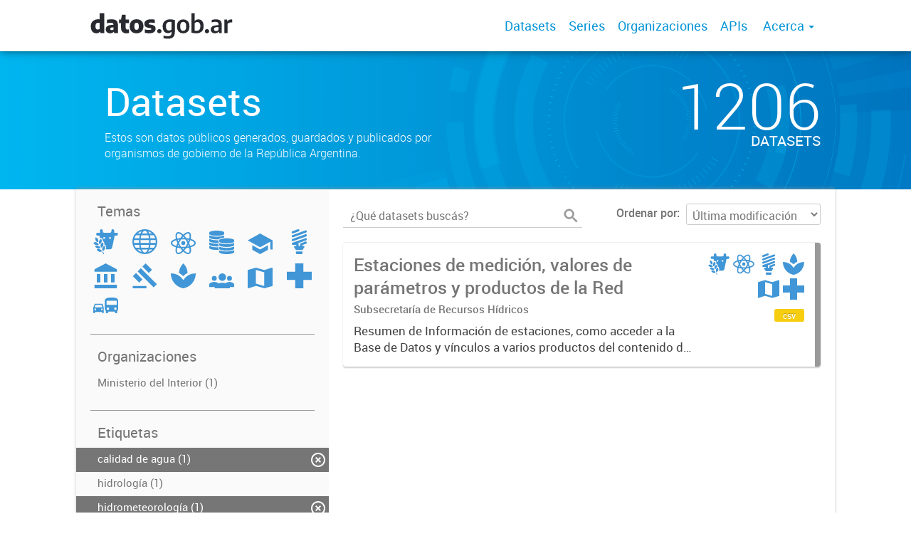

--- FILE ---
content_type: text/html; charset=utf-8
request_url: https://datos.gob.ar/dataset?groups=agri&tags=hidrometeorolog%C3%ADa&groups=ener&groups=envi&tags=calidad+de+agua&groups=regi&tags=nivolog%C3%ADa&groups=heal&tags=sedimentolog%C3%ADa
body_size: 5731
content:
<!DOCTYPE html>
<!--[if IE 7]> <html lang="es" class="ie ie7"> <![endif]-->
<!--[if IE 8]> <html lang="es" class="ie ie8"> <![endif]-->
<!--[if IE 9]> <html lang="es" class="ie9"> <![endif]-->
<!--[if gt IE 8]><!--> <html lang="es"> <!--<![endif]-->
  <head>
    <!--[if lte ie 8]><script type="text/javascript" src="/fanstatic/vendor/:version:2019-12-02T16:58:12/html5.min.js"></script><![endif]-->
<link rel="stylesheet" type="text/css" href="/fanstatic/vendor/:version:2019-12-02T16:58:12/select2/select2.css" />
<link rel="stylesheet" type="text/css" href="/fanstatic/css/:version:2019-12-02T16:58:12/main.min.css" />
<link rel="stylesheet" type="text/css" href="/fanstatic/vendor/:version:2019-12-02T16:58:12/font-awesome/css/font-awesome.min.css" />
<link rel="stylesheet" type="text/css" href="/fanstatic/gobar_css/:version:2019-12-02T17:16:31/gobar_style.css" />

    <meta charset="utf-8" />
      <meta name="generator" content="ckan 2.7.6" />
      <meta name="viewport" content="width=device-width, initial-scale=1.0">
    
    <meta property="og:url" content="https://datos.gob.ar/">
    <meta property="og:type" content="article">
    <meta property="og:title" content="Datos Argentina">
    <meta property="og:site_name" content="Datos Argentina">
    <meta property="og:description" content="Ponemos a tu alcance datos públicos en formatos abiertos. Estos datos son tuyos.">
    <meta property="og:image" content="https://datos.gob.ar/user_images/datosgobar.jpg">
    <meta property="og:image:type" content="image/png">
    <meta property="og:image:width" content="2400">
    <meta property="og:image:height" content="1260">
    <meta property="og:locale" content="es_AR">

    <meta name="twitter:card" content="summary">
    <meta name="twitter:site:id" content="@datosgobar"/>
    <meta name="twitter:image:src" content="https://datos.gob.ar/user_images/datosgobar.jpg">
    <meta name="twitter:title" content="Datos Argentina">
    <meta name="twitter:description" content="Ponemos a tu alcance datos públicos en formatos abiertos. Estos datos son tuyos.">
    <title>
    Datos Argentina - Datos</title>

    
    
   <link rel="shortcut icon" href="/favicon.ico"/>
    
        <script type="text/javascript">
  (function(i,s,o,g,r,a,m){i['GoogleAnalyticsObject']=r;i[r]=i[r]||function(){
  (i[r].q=i[r].q||[]).push(arguments)},i[r].l=1*new Date();a=s.createElement(o),
  m=s.getElementsByTagName(o)[0];a.async=1;a.src=g;m.parentNode.insertBefore(a,m)
  })(window,document,'script','//www.google-analytics.com/analytics.js','ga');

  ga('create', 'UA-101681828-1', 'auto', {});
     
  ga('set', 'anonymizeIp', true);
  ga('send', 'pageview');
</script>
    
   <link rel="alternate" type="text/n3" href="https://datos.gob.ar/catalog.n3"/>
   <link rel="alternate" type="text/ttl" href="https://datos.gob.ar/catalog.ttl"/>
   <link rel="alternate" type="application/rdf+xml" href="https://datos.gob.ar/catalog.xml"/>
   <link rel="alternate" type="application/ld+json" href="https://datos.gob.ar/catalog.jsonld"/>

      
    

    
      
      
    
    
  </head>

  
  <body data-site-root="https://datos.gob.ar/" data-locale-root="https://datos.gob.ar/" >

    
    <style type="text/css">
        div.background-overlay{background-color:rgba(0,0,0,0)!important;}
    </style>

    <div class="footer-down">
            
<div id="header" class="container-fluid">
    <div class="restricted-max-width">
        <div id="header-spacing" class="col-xs-12 col-sm-10 col-sm-offset-1">

            

            <div class="col-xs-12 col-sm-5 no-padding logo-header">
                <div class="logo-and-xs-icon">
                    <i class="icon-reorder fa fa-bars" aria-hidden="true"></i>
                    <a href="/">
                        
                        <img src="/user_images/datosgobar-logo.svg" alt="/" class="logo-ministerio">
                    </a>
                    
                </div>
                <div class="xs-navbar hidden">
                    <div class="navbar-link">
                        <a href="/dataset">
                            DATASETS
                        </a>
                    </div>
                    <hr>
                    
                        <div class="navbar-link">
                            <a href="/series/api">
                                SERIES
                            </a>
                        </div>
                    
                    
                        <div class="navbar-link">
                            <a href="/organizaciones">
                                ORGANIZACIONES
                            </a>
                        </div>
                    

                    
                        <div class="navbar-link">
                            <a href="/apis">
                                APIs
                            </a>
                        </div>
                    

                    

                        
                            <div class="navbar-link dropdown-navbar-link">
                                ACERCA
                            </div>
                            <div class="about-dropdown dropdown-navbar hidden">

                                
                                    
                                        <div class="navbar-link">
                                            <a href="/acerca/seccion/publica-datos">
                                                Publicá datos
                                            </a>
                                        </div>
                                    
                                        <div class="navbar-link">
                                            <a href="/acerca/seccion/herramientas">
                                                Herramientas
                                            </a>
                                        </div>
                                    
                                        <div class="navbar-link">
                                            <a href="/acerca/seccion/indicadores">
                                                Indicadores
                                            </a>
                                        </div>
                                    
                                        <div class="navbar-link">
                                            <a href="/acerca/seccion/marco-legal">
                                                Marco legal
                                            </a>
                                        </div>
                                    
                                        <div class="navbar-link">
                                            <a href="/acerca/seccion/glosario">
                                                Glosario
                                            </a>
                                        </div>
                                    
                                

                            </div>
                        

                        <hr><div class="navbar-link dropdown-navbar-link">
                        <span class="username"></span> <svg class="user-logo" xmlns="http://www.w3.org/2000/svg" viewBox="0 0 128.46 128.46"><path d="M128.46,64.23A63.15,63.15,0,0,0,119.84,32,64.21,64.21,0,0,0,96.48,8.62,63.12,63.12,0,0,0,64.23,0,63.12,63.12,0,0,0,32,8.62,64.2,64.2,0,0,0,8.62,32,63.15,63.15,0,0,0,0,64.23,63.15,63.15,0,0,0,8.62,96.48a64.76,64.76,0,0,0,9.82,12.86l-.16.27a70.09,70.09,0,0,0,9.2,7.34c1.46,1,3,2,4.51,2.91a63.17,63.17,0,0,0,32.25,8.62,63.17,63.17,0,0,0,32.25-8.62,66.19,66.19,0,0,0,7-4.74,72.41,72.41,0,0,0,6.61-5.51l-.14-.23a64.76,64.76,0,0,0,9.85-12.89A63.15,63.15,0,0,0,128.46,64.23Zm-20.52,41.89C101.56,96.56,88,81,66.73,79.8a26.25,26.25,0,0,0,16.88-7.9,26.44,26.44,0,0,0,8-19.41,26.44,26.44,0,0,0-8-19.4,26.42,26.42,0,0,0-19.4-8,26.41,26.41,0,0,0-19.4,8,26.44,26.44,0,0,0-8,19.4,26.44,26.44,0,0,0,8,19.41,26.25,26.25,0,0,0,16.87,7.9C40.48,81,26.88,96.52,20.49,106.09a61.14,61.14,0,0,1-8.66-11.48A59.48,59.48,0,0,1,3.71,64.23a59.48,59.48,0,0,1,8.11-30.37,60.53,60.53,0,0,1,22-22A59.45,59.45,0,0,1,64.23,3.71,59.46,59.46,0,0,1,94.6,11.83a60.54,60.54,0,0,1,22,22,59.48,59.48,0,0,1,8.11,30.37,59.48,59.48,0,0,1-8.11,30.37A61.14,61.14,0,0,1,107.94,106.12Z" style="fill:#0695d6"/></svg>
                    </div>
                    <div class="dropdown-navbar hidden">
                        <div class="navbar-link">
                            <a href="/configurar/mi_cuenta">
                                MI CUENTA
                            </a>
                        </div><div class="navbar-link">
                            <a href="https://datosgobar.github.io/portal-andino/quickstart/" target="_blank">
                                AYUDA
                            </a>
                        </div>

                        <div class="navbar-link">
                            <a href="/logout">
                                SALIR
                            </a>
                        </div>
                    </div>
                </div>
            </div>

            <div class="col-xs-12 col-sm-7 no-padding header-links"><a class="header-link" href="/dataset">Datasets</a><a class="header-link" href="/series/api">Series</a><a class="header-link" href="/organizaciones">Organizaciones</a><a class="header-link" href="/apis">
                            APIs
                        </a>

                        

                            <span class="header-link dropdown">
                                Acerca <span class="caret"></span>
                                <ul class="about-dropdown" style="bottom:-120px;">

                                    
                                        
                                            <a href="/acerca/seccion/publica-datos">
                                                <li>Publicá datos</li>
                                            </a>
                                        
                                            <a href="/acerca/seccion/herramientas">
                                                <li>Herramientas</li>
                                            </a>
                                        
                                            <a href="/acerca/seccion/indicadores">
                                                <li>Indicadores</li>
                                            </a>
                                        
                                            <a href="/acerca/seccion/marco-legal">
                                                <li>Marco legal</li>
                                            </a>
                                        
                                            <a href="/acerca/seccion/glosario">
                                                <li>Glosario</li>
                                            </a>
                                        
                                    

                                </ul>
                            </span>
                        </div>
        </div>
    </div>
</div>
        

    


<div id="title" class="package-title container-fluid" style="background-image:url(&#34;/user_images/portada.png&#34;)">
    <div class="background-overlay">
        <div class="restricted-max-width">
            <div class="col-xs-12 col-md-10 col-md-offset-1">
                <div id="title-container" class="col-xs-12 col-md-6 text-left">
                    <h1>Datasets</h1>

                    <p class="description">
                        
                        Estos son datos públicos generados, guardados y publicados por organismos de gobierno de la República Argentina.
                        
                    </p>
                </div>
                <div id="stats" class="col-xs-12 col-md-4 col-md-offset-2">
                    <div class="col-xs-12">
                        <p class="stat">1206</p>

                        <p class="stats-legend datasets">DATASETS</p>
                    </div>
                </div>
            </div>
        </div>
    </div>
</div>



    <div class="package-container container-fluid">
        <div class="restricted-max-width">
            <div class="package-search col-xs-12 col-md-10 col-md-offset-1">
                <div class="filters-container col-md-4">
    <div class="hidden-md hidden-lg hide-filters-button">
        <i class="icon-chevron-left"></i>
    </div>
    <div class="search-filter invisible">
        <h2 class="filter-title">Temas</h2>

        <div class="group-images"><div class="group-image-container available active"><a href="/dataset?tags=hidrometeorolog%C3%ADa&amp;groups=ener&amp;groups=envi&amp;tags=calidad+de+agua&amp;groups=regi&amp;tags=nivolog%C3%ADa&amp;groups=heal&amp;tags=sedimentolog%C3%ADa"><img src="https://datos.gob.ar/uploads/group/2019-12-04-225145.990789agroganaderia-pesca-forestacion.svg" data-title="Agroganadería, pesca y forestación (1)" data-replace=svg></a></div><div class="group-image-container  "><img src="https://datos.gob.ar/uploads/group/2019-12-04-225205.444151asuntos-internacionales.svg" data-title="Asuntos internacionales (0)" data-replace=svg></div><div class="group-image-container available "><a href="/dataset?groups=tech&amp;groups=agri&amp;tags=hidrometeorolog%C3%ADa&amp;groups=ener&amp;groups=envi&amp;tags=calidad+de+agua&amp;tags=nivolog%C3%ADa&amp;groups=regi&amp;groups=heal&amp;tags=sedimentolog%C3%ADa"><img src="https://datos.gob.ar/uploads/group/2019-12-04-225221.170833ciencia-tecnologia.svg" data-title="Ciencia y tecnología (1)" data-replace=svg></a></div><div class="group-image-container  "><img src="https://datos.gob.ar/uploads/group/2019-12-04-225257.200233economia-finanzas.svg" data-title="Economía y finanzas (0)" data-replace=svg></div><div class="group-image-container  "><img src="https://datos.gob.ar/uploads/group/2019-12-04-225313.459997educacion-cultura-deportes.svg" data-title="Educación, cultura y deportes (0)" data-replace=svg></div><div class="group-image-container available active"><a href="/dataset?groups=agri&amp;tags=hidrometeorolog%C3%ADa&amp;groups=envi&amp;tags=calidad+de+agua&amp;groups=regi&amp;tags=nivolog%C3%ADa&amp;groups=heal&amp;tags=sedimentolog%C3%ADa"><img src="https://datos.gob.ar/uploads/group/2019-12-04-225337.421630energia.svg" data-title="Energía (1)" data-replace=svg></a></div><div class="group-image-container  "><img src="https://datos.gob.ar/uploads/group/2019-12-04-225353.395233gobierno-sector-publico.svg" data-title="Gobierno y sector público (0)" data-replace=svg></div><div class="group-image-container  "><img src="https://datos.gob.ar/uploads/group/2019-12-04-225406.604073justicia-seguridad-legales.svg" data-title="Justicia, seguridad y legales (0)" data-replace=svg></div><div class="group-image-container available active"><a href="/dataset?groups=agri&amp;tags=hidrometeorolog%C3%ADa&amp;groups=ener&amp;tags=calidad+de+agua&amp;groups=regi&amp;tags=nivolog%C3%ADa&amp;groups=heal&amp;tags=sedimentolog%C3%ADa"><img src="https://datos.gob.ar/uploads/group/2019-12-04-225440.964279medio-ambiente.svg" data-title="Medio ambiente (1)" data-replace=svg></a></div><div class="group-image-container  "><img src="https://datos.gob.ar/uploads/group/2019-12-04-225728.341804poblacion-sociedad.svg" data-title="Población y sociedad (0)" data-replace=svg></div><div class="group-image-container available active"><a href="/dataset?groups=agri&amp;tags=hidrometeorolog%C3%ADa&amp;groups=ener&amp;groups=envi&amp;tags=calidad+de+agua&amp;tags=nivolog%C3%ADa&amp;groups=heal&amp;tags=sedimentolog%C3%ADa"><img src="https://datos.gob.ar/uploads/group/2019-12-04-225752.196815regiones-ciudades.svg" data-title="Regiones y ciudades (1)" data-replace=svg></a></div><div class="group-image-container available active"><a href="/dataset?groups=agri&amp;tags=hidrometeorolog%C3%ADa&amp;groups=ener&amp;groups=envi&amp;tags=calidad+de+agua&amp;groups=regi&amp;tags=nivolog%C3%ADa&amp;tags=sedimentolog%C3%ADa"><img src="https://datos.gob.ar/uploads/group/2019-12-04-225809.913196salud.svg" data-title="Salud (1)" data-replace=svg></a></div><div class="group-image-container  "><img src="https://datos.gob.ar/uploads/group/2019-12-04-225933.272993transporte.svg" data-title="Transporte (0)" data-replace=svg></div></div>

        <hr>
    </div>

<div class="search-filter invisible">
    <h2 class="filter-title">Organizaciones</h2>
    
        <ul class="filter-values">
            
                
            
                
            
                
            
                
            
                
            
                
            
                
            
                
            
                
            
                
            
                
            
                
                    
                    
                    <a href="/dataset?groups=agri&amp;organization=interior&amp;tags=hidrometeorolog%C3%ADa&amp;groups=ener&amp;groups=envi&amp;tags=calidad+de+agua&amp;tags=nivolog%C3%ADa&amp;groups=regi&amp;groups=heal&amp;tags=sedimentolog%C3%ADa">
                        <li class="filter-value ">
                            <span> Ministerio del Interior (1)</span>
                            <img class="close-filter" src="/img/close-filter.svg">
                        </li>
                    </a>
                
            
                
            
                
            
                
            
                
            
                
            
                
            
                
            
                
            
        </ul>

        
            
        
    
    <hr>
</div>
    
    <div class="search-filter invisible">
        <h2 class="filter-title">Etiquetas</h2>
        
            <ul class="filter-values">
                
                    
                    
                    <a href="/dataset?groups=agri&amp;tags=hidrometeorolog%C3%ADa&amp;groups=ener&amp;groups=envi&amp;groups=regi&amp;tags=nivolog%C3%ADa&amp;groups=heal&amp;tags=sedimentolog%C3%ADa">
                        <li class="filter-value  active">
                            <span>calidad de agua (1)</span>
                            <img class="close-filter" src="/img/close-filter.svg">
                        </li>
                    </a>
                
                    
                    
                    <a href="/dataset?groups=agri&amp;tags=hidrometeorolog%C3%ADa&amp;groups=ener&amp;groups=envi&amp;tags=hidrolog%C3%ADa&amp;tags=calidad+de+agua&amp;tags=nivolog%C3%ADa&amp;groups=regi&amp;groups=heal&amp;tags=sedimentolog%C3%ADa">
                        <li class="filter-value ">
                            <span>hidrología (1)</span>
                            <img class="close-filter" src="/img/close-filter.svg">
                        </li>
                    </a>
                
                    
                    
                    <a href="/dataset?groups=agri&amp;groups=ener&amp;groups=envi&amp;tags=calidad+de+agua&amp;groups=regi&amp;tags=nivolog%C3%ADa&amp;groups=heal&amp;tags=sedimentolog%C3%ADa">
                        <li class="filter-value  active">
                            <span>hidrometeorología (1)</span>
                            <img class="close-filter" src="/img/close-filter.svg">
                        </li>
                    </a>
                
                    
                    
                    <a href="/dataset?groups=agri&amp;tags=meteorolog%C3%ADa&amp;tags=hidrometeorolog%C3%ADa&amp;groups=ener&amp;groups=envi&amp;tags=calidad+de+agua&amp;tags=nivolog%C3%ADa&amp;groups=regi&amp;groups=heal&amp;tags=sedimentolog%C3%ADa">
                        <li class="filter-value ">
                            <span>meteorología (1)</span>
                            <img class="close-filter" src="/img/close-filter.svg">
                        </li>
                    </a>
                
                    
                    
                    <a href="/dataset?groups=agri&amp;tags=hidrometeorolog%C3%ADa&amp;groups=ener&amp;groups=envi&amp;tags=calidad+de+agua&amp;groups=regi&amp;groups=heal&amp;tags=sedimentolog%C3%ADa">
                        <li class="filter-value  active">
                            <span>nivología (1)</span>
                            <img class="close-filter" src="/img/close-filter.svg">
                        </li>
                    </a>
                
                    
                    
                    <a href="/dataset?groups=agri&amp;tags=hidrometeorolog%C3%ADa&amp;groups=ener&amp;groups=envi&amp;tags=calidad+de+agua&amp;groups=regi&amp;tags=nivolog%C3%ADa&amp;groups=heal">
                        <li class="filter-value  active">
                            <span>sedimentología (1)</span>
                            <img class="close-filter" src="/img/close-filter.svg">
                        </li>
                    </a>
                
            </ul>

            
                
            
        
        <hr>
    </div>

    <a class="close no-text hide-filters"><i class="icon-remove-sign"></i><span class="text">close</span></a>
</div>
                <div id="search-results" class="col-xs-12 col-md-8 invisible">
    

    

    







<form id="dataset-search-form"  class="search-form container-fluid search-and-order"
      method="get" data-module="select-switch">
    <div class="restricted-max-width">
        <div class="searcher col-xs-12 col-sm-6">
            <div class="hidden-md hidden-lg menu-button">
                <svg fill="#000000" height="24" viewBox="0 0 24 24" width="24" xmlns="http://www.w3.org/2000/svg">
    <path d="M3 18h18v-2H3v2zm0-5h18v-2H3v2zm0-7v2h18V6H3z"/>
</svg>
            </div>

            <input type="text" class="search" name="q" value="" autocomplete="off"
                   placeholder="¿Qué datasets buscás?" maxlength="200">
            <button type="submit" value="search">
                <img src="/img/search_gris.svg" class="search-icon">
            </button>
        </div>

        <span>
    
    

    
        
            
    <input type="hidden" name="groups" value="agri"/>

        
    
        
            
    <input type="hidden" name="tags" value="hidrometeorología"/>

        
    
        
            
    <input type="hidden" name="groups" value="ener"/>

        
    
        
            
    <input type="hidden" name="groups" value="envi"/>

        
    
        
            
    <input type="hidden" name="tags" value="calidad de agua"/>

        
    
        
            
    <input type="hidden" name="tags" value="nivología"/>

        
    
        
            
    <input type="hidden" name="groups" value="regi"/>

        
    
        
            
    <input type="hidden" name="groups" value="heal"/>

        
    
        
            
    <input type="hidden" name="tags" value="sedimentología"/>

        
    
</span>

        <div class="order hidden-xs col-sm-6">
            <label for="field-order-by">Ordenar por</label>
            <select id="field-order-by" name="sort">
                
                    
                        <option value="metadata_modified desc">Última modificación</option>
                    
                
                    
                        <option value="title_string asc">Ascendente (A - Z)</option>
                    
                
                    
                        <option value="title_string desc">Descendente (Z - A)</option>
                    
                
            </select>
            <button class="btn js-hide" type="submit" style="display:none;"></button>
        </div>
    </div>
</form>


    




    <div class="dataset-list"><a href="/dataset/interior-estaciones-medicion-valores-parametros-productos-red" class="dataset-item">
    <div class="dataset-container">
        <div class="dataset-border container-fluid">
            <div class="restricted-max-width">
                <div class="dataset-content col-xs-9">
                    <h3 class="dataset-title">Estaciones de medición, valores de parámetros y productos de la Red</h3>

                    <div class="dataset-author"> Subsecretaría de Recursos Hídricos</div>
                    <div class="dataset-notes">Resumen de Información de estaciones, como acceder a la Base de Datos y vínculos a varios productos del contenido de la Red Nacional de Información Hídrica</div>
                </div>
                <div class="dataset-groups-and-resources col-xs-3"><div class="dataset-groups"><img src="/uploads/group/2019-12-04-225145.990789agroganaderia-pesca-forestacion.svg" title="Agroganadería, pesca y forestación" class="group-image"><img src="/uploads/group/2019-12-04-225221.170833ciencia-tecnologia.svg" title="Ciencia y tecnología" class="group-image"><img src="/uploads/group/2019-12-04-225337.421630energia.svg" title="Energía" class="group-image"><img src="/uploads/group/2019-12-04-225440.964279medio-ambiente.svg" title="Medio ambiente" class="group-image"><img src="/uploads/group/2019-12-04-225752.196815regiones-ciudades.svg" title="Regiones y ciudades" class="group-image"><img src="/uploads/group/2019-12-04-225809.913196salud.svg" title="Salud" class="group-image"></div><div class="dataset-resources">
                                
                            
                            <span class="label" data-format="csv">csv</span></div>
                </div>
            </div>
        </div>

    </div>
</a></div>

    

    <div class="filters-veil"></div>
</div>
            </div>
        </div>
    </div>

    


            <div id="footer" class="container-fluid">
    <div class="restricted-max-width">
        <div id="footer-spacer" class="col-xs-10 col-xs-offset-1">
            <div class="footer-section logo col-xs-12 col-sm-6 col-md-6">
                <p>
                    
                    
                    
                        <a href="https://twitter.com/datosgobar" target="_blank" class="social-link">
                            <i class="fa fa-twitter" aria-hidden="true"></i>
                        </a>
                    

                    
                    
                    

                    
                    
                    
                        <a href="https://github.com/datosgobar" target="_blank" class="social-link">
                            <i class="fa fa-github-alt" aria-hidden="true"></i>
                        </a>
                    

                    
                    
                    

                    
                    
                    

                    
                    
                    

                    
                    
                    
                        <a href="https://medium.com/datos-argentina" target="_blank" class="social-link">
                            <i class="fa fa-pencil-square-o" aria-hidden="true"></i>
                        </a>
                    

                    
                </p>
                <div class="logo-edit-container">
                    
                    
                    <a href="https://datos.gob.ar/" target="_blank">
                        <img src="/user_images/logo_primero_la_gente_footer.png" alt="http://datos.gob.ar/" class="logo-ministerio">
                    </a>
                    
                </div>
            </div>
            <div class="footer-section links-internos hidden-xs hidden-sm col-md-3">
                
                
                    <p><a href="/acerca/seccion/Public%C3%A1%20datos">Publicá datos</a></p>
               
                    <p><a href="/acerca/seccion/Herramientas">Herramientas</a></p>
               
                    <p><a href="/acerca/seccion/Indicadores">Indicadores</a></p>
               
                    <p><a href="/acerca/seccion/Marco%20legal">Marco legal</a></p>
               
                    <p><a href="/acerca/seccion/Glosario">Glosario</a></p>
               
            </div>
            <div class="footer-section links-externos col-xs-12 col-sm-6 col-md-3">
                
                
                    <p><a href="/cdn-cgi/l/email-protection#a8ccc9dcc7dbc9dacfcdc6dcc1c6c9e8c2cdcec9dcdddac986cfc7ca86c9da">Contactanos</a></p>
                
                <p class="ckan-link">
                    Desarrollado por<br><a href="https://github.com/datosgobar/distribuible.datos.gob.ar" target="_blank">Andino</a> con <a href="http://ckan.org/" target="_blank"><span class="ckan-name">CKAN</span></a>
                </p>
                <p class="ckan-link">
                    Versión: 2.6.3
                </p>
            </div>
        </div>
    </div>
</div>

            
        </div>
    
    
    
    
    
    
    
    
    
    
    
  
    
  
    
    <div class="js-hide" data-module="google-analytics"
      data-module-googleanalytics_resource_prefix="">
    </div>
  


      
  <script data-cfasync="false" src="/cdn-cgi/scripts/5c5dd728/cloudflare-static/email-decode.min.js"></script><script>document.getElementsByTagName('html')[0].className += ' js';</script>
<script type="text/javascript" src="/fanstatic/vendor/:version:2019-12-02T16:58:12/jquery.min.js"></script>
<script type="text/javascript" src="/fanstatic/vendor/:version:2019-12-02T16:58:12/:bundle:bootstrap/js/bootstrap.min.js;jed.min.js;moment-with-locales.js;select2/select2.min.js"></script>
<script type="text/javascript" src="/fanstatic/base/:version:2019-12-02T16:58:12/:bundle:plugins/jquery.inherit.min.js;plugins/jquery.proxy-all.min.js;plugins/jquery.url-helpers.min.js;plugins/jquery.date-helpers.min.js;plugins/jquery.slug.min.js;plugins/jquery.slug-preview.min.js;plugins/jquery.truncator.min.js;plugins/jquery.masonry.min.js;plugins/jquery.form-warning.min.js;sandbox.min.js;module.min.js;pubsub.min.js;client.min.js;notify.min.js;i18n.min.js;main.min.js;modules/select-switch.min.js;modules/slug-preview.min.js;modules/basic-form.min.js;modules/confirm-action.min.js;modules/api-info.min.js;modules/autocomplete.min.js;modules/custom-fields.min.js;modules/data-viewer.min.js;modules/table-selectable-rows.min.js;modules/resource-form.min.js;modules/resource-upload-field.min.js;modules/resource-reorder.min.js;modules/resource-view-reorder.min.js;modules/follow.min.js;modules/activity-stream.min.js;modules/dashboard.min.js;modules/resource-view-embed.min.js;view-filters.min.js;modules/resource-view-filters-form.min.js;modules/resource-view-filters.min.js;modules/table-toggle-more.min.js;modules/dataset-visibility.min.js;modules/media-grid.min.js;modules/image-upload.min.js"></script>
<script type="text/javascript" src="/fanstatic/ckanext-googleanalytics/:version:2019-12-02T16:58:24/googleanalytics_event_tracking.js"></script>
<script type="text/javascript" src="/fanstatic/gobar_js/:version:2023-10-03T17:58:14.40/:bundle:header.js;console_message.js;replace_svg.js;background_ie.js;libs/bootstrap_scripts.js;libs/clamp.js;libs/BootstrapMenu.js;forms/custom_popup.js;search/filters.js;search/groups.js"></script></body>
</html>

--- FILE ---
content_type: image/svg+xml
request_url: https://datos.gob.ar/user_images/datosgobar-logo.svg
body_size: 3029
content:
<?xml version="1.0" encoding="UTF-8" standalone="no"?>
<svg
   xmlns:dc="http://purl.org/dc/elements/1.1/"
   xmlns:cc="http://creativecommons.org/ns#"
   xmlns:rdf="http://www.w3.org/1999/02/22-rdf-syntax-ns#"
   xmlns:svg="http://www.w3.org/2000/svg"
   xmlns="http://www.w3.org/2000/svg"
   xmlns:sodipodi="http://sodipodi.sourceforge.net/DTD/sodipodi-0.dtd"
   xmlns:inkscape="http://www.inkscape.org/namespaces/inkscape"
   id="Layer_1"
   data-name="Layer 1"
   viewBox="0 0 200.00001 50"
   version="1.1"
   sodipodi:docname="logo-datosgobar.svg"
   width="200"
   height="50"
   inkscape:version="0.92.5 (2060ec1f9f, 2020-04-08)">
  <metadata
     id="metadata33">
    <rdf:RDF>
      <cc:Work
         rdf:about="">
        <dc:format>image/svg+xml</dc:format>
        <dc:type
           rdf:resource="http://purl.org/dc/dcmitype/StillImage" />
        <dc:title></dc:title>
      </cc:Work>
    </rdf:RDF>
  </metadata>
  <sodipodi:namedview
     pagecolor="#ffffff"
     bordercolor="#666666"
     borderopacity="1"
     objecttolerance="10"
     gridtolerance="10"
     guidetolerance="10"
     inkscape:pageopacity="0"
     inkscape:pageshadow="2"
     inkscape:window-width="1547"
     inkscape:window-height="719"
     id="namedview31"
     showgrid="false"
     inkscape:zoom="5.0791075"
     inkscape:cx="57.473813"
     inkscape:cy="35.411596"
     inkscape:window-x="0"
     inkscape:window-y="27"
     inkscape:window-maximized="0"
     inkscape:current-layer="Layer_1" />
  <defs
     id="defs4">
    <style
       id="style2">.cls-1{fill:#292a30;}</style>
  </defs>
  <g
     id="g5106"
     transform="matrix(2.7386477,0,0,2.7386477,-0.99429377,-12.932062)">
    <path
       style="fill:#292a30"
       inkscape:connector-curvature="0"
       id="path6"
       d="M 2,17.411 A 2.577,2.577 0 0 1 0.965,16.27 4.333,4.333 0 0 1 0.58,14.328 3.682,3.682 0 0 1 1.568,11.565 3.969,3.969 0 0 1 4.451,10.6 c 0.19,0 0.419,0.012 0.689,0.038 v -3.2 H 7.515 V 17.651 H 5.525 L 5.38,16.931 H 5.28 A 2.11,2.11 0 0 1 4.516,17.553 2.391,2.391 0 0 1 3.461,17.777 2.924,2.924 0 0 1 2,17.411 Z M 4.706,15.765 A 1.176,1.176 0 0 0 5.139,15.516 V 12.452 A 3.57,3.57 0 0 0 4.457,12.389 1.439,1.439 0 0 0 3.326,12.8 2.012,2.012 0 0 0 2.96,14.151 a 2.114,2.114 0 0 0 0.313,1.318 1.1,1.1 0 0 0 0.906,0.382 1.649,1.649 0 0 0 0.528,-0.086 z"
       class="cls-1" />
    <path
       style="fill:#292a30"
       inkscape:connector-curvature="0"
       id="path8"
       d="m 13.086,10.9 a 2.022,2.022 0 0 1 1.08,0.963 4,4 0 0 1 0.347,1.819 v 3.967 H 12.568 L 12.403,16.992 H 12.3 a 1.746,1.746 0 0 1 -0.745,0.6 2.627,2.627 0 0 1 -1.03,0.192 2.746,2.746 0 0 1 -1.235,-0.259 1.838,1.838 0 0 1 -0.792,-0.72 2.063,2.063 0 0 1 -0.272,-1.067 1.882,1.882 0 0 1 0.723,-1.582 4.172,4.172 0 0 1 2.284,-0.654 l 0.972,-0.063 a 1.192,1.192 0 0 0 -0.161,-0.619 0.826,0.826 0 0 0 -0.467,-0.328 2.982,2.982 0 0 0 -0.875,-0.1 6.813,6.813 0 0 0 -0.931,0.07 6.4,6.4 0 0 0 -0.951,0.2 V 10.9 a 8.267,8.267 0 0 1 1.14,-0.215 9.927,9.927 0 0 1 1.184,-0.076 5.326,5.326 0 0 1 1.942,0.291 z m -1.3,5.189 a 1.256,1.256 0 0 0 0.416,-0.221 v -1.142 l -0.72,0.051 a 1.215,1.215 0 0 0 -0.7,0.218 0.634,0.634 0 0 0 -0.224,0.514 0.6,0.6 0 0 0 0.2,0.484 0.868,0.868 0 0 0 0.571,0.167 1.587,1.587 0 0 0 0.456,-0.069 z"
       class="cls-1" />
    <path
       style="fill:#292a30"
       inkscape:connector-curvature="0"
       id="path10"
       d="m 20.185,15.768 v 1.857 a 5.485,5.485 0 0 1 -0.654,0.114 5.819,5.819 0 0 1 -0.7,0.044 2.827,2.827 0 0 1 -2.037,-0.666 2.73,2.73 0 0 1 -0.692,-2.05 V 12.573 H 15.031 V 10.722 H 16.1 l 0.436,-2.419 h 1.939 v 2.419 h 1.693 v 1.851 H 18.473 V 14.7 a 1.857,1.857 0 0 0 0.1,0.682 0.646,0.646 0 0 0 0.319,0.351 1.438,1.438 0 0 0 0.6,0.1 4.459,4.459 0 0 0 0.693,-0.065 z"
       class="cls-1" />
    <path
       style="fill:#292a30"
       inkscape:connector-curvature="0"
       id="path12"
       d="m 22.165,17.379 a 2.76,2.76 0 0 1 -1.216,-1.207 4.166,4.166 0 0 1 -0.423,-1.964 3.634,3.634 0 0 1 0.916,-2.687 3.533,3.533 0 0 1 2.608,-0.913 4.114,4.114 0 0 1 1.908,0.408 2.738,2.738 0 0 1 1.2,1.212 4.267,4.267 0 0 1 0.414,1.968 4.18,4.18 0 0 1 -0.423,1.97 2.8,2.8 0 0 1 -1.216,1.21 4.586,4.586 0 0 1 -3.771,0 z m 2.52,-1.535 a 1.013,1.013 0 0 0 0.379,-0.559 3.588,3.588 0 0 0 0.129,-1.077 3.681,3.681 0 0 0 -0.129,-1.089 1.019,1.019 0 0 0 -0.379,-0.565 1.3,1.3 0 0 0 -1.269,0 1.009,1.009 0 0 0 -0.379,0.562 4.576,4.576 0 0 0 0,2.166 1.013,1.013 0 0 0 0.379,0.562 1.309,1.309 0 0 0 1.269,0 z"
       class="cls-1" />
    <path
       style="fill:#292a30"
       inkscape:connector-curvature="0"
       id="path14"
       d="m 28.263,17.474 v -1.712 a 7.376,7.376 0 0 0 1.093,0.238 8.515,8.515 0 0 0 1.187,0.082 1.916,1.916 0 0 0 0.834,-0.13 0.41,0.41 0 0 0 0.246,-0.382 0.356,0.356 0 0 0 -0.1,-0.278 0.734,0.734 0 0 0 -0.363,-0.139 l -1.187,-0.208 a 2.517,2.517 0 0 1 -1.447,-0.676 1.932,1.932 0 0 1 -0.461,-1.364 1.988,1.988 0 0 1 0.379,-1.219 2.413,2.413 0 0 1 1.153,-0.793 5.668,5.668 0 0 1 1.917,-0.281 8.748,8.748 0 0 1 1.026,0.06 6.093,6.093 0 0 1 0.9,0.168 v 1.711 a 6.828,6.828 0 0 0 -0.881,-0.17 7.534,7.534 0 0 0 -0.976,-0.063 2.526,2.526 0 0 0 -1.032,0.145 0.438,0.438 0 0 0 -0.288,0.391 0.312,0.312 0 0 0 0.107,0.25 0.816,0.816 0 0 0 0.367,0.142 l 1.187,0.208 a 2.626,2.626 0 0 1 1.428,0.645 1.882,1.882 0 0 1 0.473,1.389 2,2 0 0 1 -0.382,1.229 2.4,2.4 0 0 1 -1.108,0.792 4.874,4.874 0 0 1 -1.744,0.278 7.919,7.919 0 0 1 -2.328,-0.313 z"
       class="cls-1" />
    <path
       style="fill:#292a30"
       inkscape:connector-curvature="0"
       id="path16"
       d="m 34.936,17.468 a 0.976,0.976 0 0 1 -0.3,-0.752 0.991,0.991 0 0 1 0.3,-0.755 1.28,1.28 0 0 1 1.6,0 0.993,0.993 0 0 1 0.3,0.752 0.976,0.976 0 0 1 -0.3,0.748 1.118,1.118 0 0 1 -0.8,0.281 1.131,1.131 0 0 1 -0.8,-0.274 z"
       class="cls-1" />
    <path
       style="fill:#292a30"
       inkscape:connector-curvature="0"
       id="path18"
       d="m 39.01,20.483 a 7.2,7.2 0 0 1 -1.083,-0.217 v -1.314 a 7.642,7.642 0 0 0 2.09,0.316 3.091,3.091 0 0 0 1.15,-0.18 1.244,1.244 0 0 0 0.653,-0.579 2.219,2.219 0 0 0 0.212,-1.048 V 16.918 H 41.95 a 2.233,2.233 0 0 1 -0.786,0.581 2.526,2.526 0 0 1 -1.045,0.208 2.567,2.567 0 0 1 -1.339,-0.356 2.5,2.5 0 0 1 -0.961,-1.112 4.388,4.388 0 0 1 -0.36,-1.892 3.7,3.7 0 0 1 0.948,-2.753 3.868,3.868 0 0 1 2.817,-0.941 9.091,9.091 0 0 1 1.282,0.094 7.066,7.066 0 0 1 1.181,0.265 v 6.152 a 4.213,4.213 0 0 1 -0.388,1.942 2.382,2.382 0 0 1 -1.172,1.1 4.9,4.9 0 0 1 -1.99,0.35 8.926,8.926 0 0 1 -1.127,-0.073 z m 2.432,-4.272 a 1.5,1.5 0 0 0 0.59,-0.417 v -3.758 a 4.307,4.307 0 0 0 -0.947,-0.108 1.878,1.878 0 0 0 -1.469,0.544 2.539,2.539 0 0 0 -0.489,1.73 2.6,2.6 0 0 0 0.41,1.664 1.455,1.455 0 0 0 1.175,0.483 1.976,1.976 0 0 0 0.73,-0.138 z"
       class="cls-1" />
    <path
       style="fill:#292a30"
       inkscape:connector-curvature="0"
       id="path20"
       d="m 45.623,16.886 a 3.728,3.728 0 0 1 -0.85,-2.665 3.784,3.784 0 0 1 0.837,-2.678 3.606,3.606 0 0 1 4.744,0 3.776,3.776 0 0 1 0.837,2.672 4.506,4.506 0 0 1 -0.391,1.985 2.61,2.61 0 0 1 -1.108,1.187 3.534,3.534 0 0 1 -1.712,0.392 3.1,3.1 0 0 1 -2.357,-0.893 z m 3.512,-0.9 a 3,3 0 0 0 0.388,-1.756 3.067,3.067 0 0 0 -0.388,-1.778 1.539,1.539 0 0 0 -2.306,0 3.008,3.008 0 0 0 -0.388,1.756 4.161,4.161 0 0 0 0.18,1.358 1.361,1.361 0 0 0 0.518,0.723 1.527,1.527 0 0 0 0.843,0.218 1.348,1.348 0 0 0 1.153,-0.524 z"
       class="cls-1" />
    <path
       style="fill:#292a30"
       inkscape:connector-curvature="0"
       id="path22"
       d="M 53.411,17.685 A 6.985,6.985 0 0 1 52.227,17.417 V 7.444 h 1.654 v 4 h 0.083 a 2.164,2.164 0 0 1 0.783,-0.581 2.543,2.543 0 0 1 1.048,-0.208 2.6,2.6 0 0 1 1.352,0.356 2.45,2.45 0 0 1 0.954,1.125 4.641,4.641 0 0 1 0.353,1.935 3.745,3.745 0 0 1 -0.941,2.776 3.848,3.848 0 0 1 -2.817,0.932 9.083,9.083 0 0 1 -1.285,-0.094 z M 56.3,15.958 a 2.61,2.61 0 0 0 0.483,-1.756 2.66,2.66 0 0 0 -0.411,-1.689 1.445,1.445 0 0 0 -1.175,-0.49 1.976,1.976 0 0 0 -0.729,0.139 1.5,1.5 0 0 0 -0.591,0.417 v 3.8 a 3.591,3.591 0 0 0 0.954,0.12 1.866,1.866 0 0 0 1.469,-0.541 z"
       class="cls-1" />
    <path
       style="fill:#292a30"
       inkscape:connector-curvature="0"
       id="path24"
       d="m 59.38,17.468 a 0.976,0.976 0 0 1 -0.3,-0.752 0.99,0.99 0 0 1 0.3,-0.755 1.281,1.281 0 0 1 1.605,0 0.993,0.993 0 0 1 0.3,0.752 0.976,0.976 0 0 1 -0.3,0.748 1.284,1.284 0 0 1 -1.6,0 z"
       class="cls-1" />
    <path
       style="fill:#292a30"
       inkscape:connector-curvature="0"
       id="path26"
       d="m 66.463,10.915 a 1.837,1.837 0 0 1 0.97,0.862 3.5,3.5 0 0 1 0.318,1.629 v 4.245 h -1.37 l -0.114,-0.714 h -0.088 a 1.953,1.953 0 0 1 -0.8,0.622 2.709,2.709 0 0 1 -1.084,0.212 2.641,2.641 0 0 1 -1.168,-0.24 1.746,1.746 0 0 1 -0.755,-0.679 1.985,1.985 0 0 1 -0.262,-1.033 1.792,1.792 0 0 1 0.657,-1.485 3.843,3.843 0 0 1 2.078,-0.637 l 1.288,-0.12 V 13.305 A 1.7,1.7 0 0 0 65.966,12.481 0.925,0.925 0 0 0 65.442,12.055 2.923,2.923 0 0 0 64.485,11.928 6.378,6.378 0 0 0 63.57,12 6.018,6.018 0 0 0 62.623,12.218 v -1.27 a 6.3,6.3 0 0 1 1.045,-0.221 8.533,8.533 0 0 1 1.1,-0.075 4.61,4.61 0 0 1 1.695,0.263 z m -0.944,5.542 a 1.662,1.662 0 0 0 0.615,-0.442 v -1.466 l -1.13,0.1 a 1.762,1.762 0 0 0 -0.951,0.313 0.857,0.857 0 0 0 -0.3,0.7 0.884,0.884 0 0 0 0.269,0.7 1.144,1.144 0 0 0 0.786,0.24 1.88,1.88 0 0 0 0.711,-0.145 z"
       class="cls-1" />
    <path
       style="fill:#292a30"
       inkscape:connector-curvature="0"
       id="path28"
       d="m 69.1,10.76 h 1.364 l 0.127,0.9 h 0.088 a 1.961,1.961 0 0 1 0.8,-0.733 2.42,2.42 0 0 1 1.09,-0.246 3.542,3.542 0 0 1 0.549,0.044 v 1.5 a 3.834,3.834 0 0 0 -0.644,-0.044 2.455,2.455 0 0 0 -0.969,0.2 1.748,1.748 0 0 0 -0.749,0.575 v 4.693 H 69.1 Z"
       class="cls-1" />
  </g>
</svg>


--- FILE ---
content_type: image/svg+xml
request_url: https://datos.gob.ar/uploads/group/2019-12-04-225353.395233gobierno-sector-publico.svg
body_size: -303
content:
<svg id="Capa_1" data-name="Capa 1" xmlns="http://www.w3.org/2000/svg" viewBox="0 0 32 35.4"><title>00_Portal de Datos_gobierno-sector-publico</title><path d="M3.4,15.2V27H8.5V15.2H3.4Zm10.1,0V27h5V15.2h-5ZM0,35.4H32V30.3H0v5.1ZM23.6,15.2V27h5.1V15.2H23.6ZM16,0L0,8.4v3.4H32V8.4Z" style="fill:#4096D6"/></svg>

--- FILE ---
content_type: image/svg+xml
request_url: https://datos.gob.ar/uploads/group/2019-12-04-225353.395233gobierno-sector-publico.svg
body_size: -136
content:
<svg id="Capa_1" data-name="Capa 1" xmlns="http://www.w3.org/2000/svg" viewBox="0 0 32 35.4"><title>00_Portal de Datos_gobierno-sector-publico</title><path d="M3.4,15.2V27H8.5V15.2H3.4Zm10.1,0V27h5V15.2h-5ZM0,35.4H32V30.3H0v5.1ZM23.6,15.2V27h5.1V15.2H23.6ZM16,0L0,8.4v3.4H32V8.4Z" style="fill:#4096D6"/></svg>

--- FILE ---
content_type: image/svg+xml
request_url: https://datos.gob.ar/uploads/group/2019-12-04-225752.196815regiones-ciudades.svg
body_size: -173
content:
<svg id="Capa_1" data-name="Capa 1" xmlns="http://www.w3.org/2000/svg" viewBox="0 0 38 31.71"><title>00_Portal de Datos_regiones-ciudades</title><path d="M36.9,0l-0.3.1L25.3,3.71,12.7,0,0.8,3.41a0.86,0.86,0,0,0-.8.8v26.6a1,1,0,0,0,1.09.9h0l0.3-.1L12.7,28l12.7,3.7,11.8-3.3a1,1,0,0,0,.8-0.8V0.91A1,1,0,0,0,36.91,0h0ZM25.3,28.21l-12.7-3.7v-21l12.7,3.7v21Z" transform="translate(0 -0.01)" style="fill:#4096D6"/></svg>